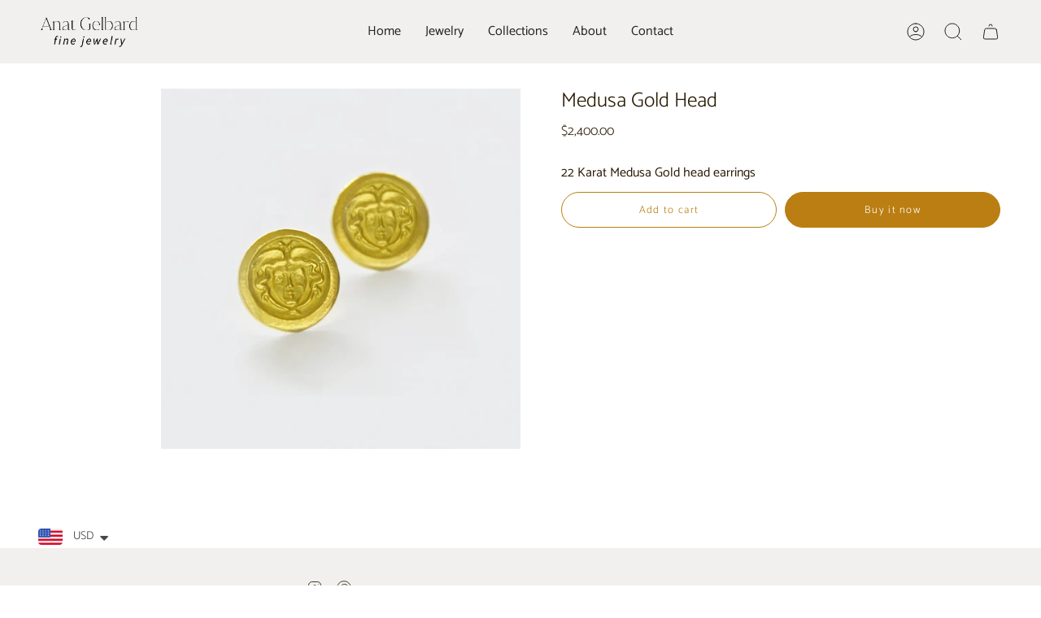

--- FILE ---
content_type: text/html; charset=utf-8
request_url: https://www.anat-gelbard.com/products/medusa-gold-head-earrings?section_id=api-product-grid-item
body_size: 560
content:
<div id="shopify-section-api-product-grid-item" class="shopify-section">
<div data-api-content>
<div class="product-item large-up--one-quarter medium--one-quarter small--one-whole product-item--borderless product-item--centered product-item--outer-text  product-item--api-product-grid-item-" data-product-grid-item data-slide="||itemIndex||" data-slide-index="||itemIndex||">
  <div class="product-item__image" data-product-image>
    <a class="product-link" href="/products/medusa-gold-head-earrings" aria-label="Medusa Gold Head" data-product-link="/products/medusa-gold-head-earrings"><div class="product-item__bg" data-product-image-default><div class="image-wrapper lazy-image is-loading lazy-image--backfill" style="--aspect-ratio: 1.0;--image-backfill: url(//www.anat-gelbard.com/cdn/shop/products/MedusaGoldHead.jpg?crop=center&height=1&v=1671112508&width=1);" data-aos="img-in"
  data-aos-delay="||itemAosDelay||"
  data-aos-duration="800"
  data-aos-anchor=".product-item--api-product-grid-item-"
  data-aos-easing="ease-out-quart"><img src="//www.anat-gelbard.com/cdn/shop/products/MedusaGoldHead.jpg?v=1671112508&amp;width=2048" alt="earrings for women, Anat gelbard, jewelry, designed jewelry, handcrafted jewellery, designed jewelry, gold earrings, gold earring with diamond, gold earring for women, rose gold ring, white gold earring, 18k gold earring, 22k gold earring, earring with diamond, gemstone earrings, pearl earring, gemstone jewelry, gem jewels, " srcset="//www.anat-gelbard.com/cdn/shop/products/MedusaGoldHead.jpg?v=1671112508&amp;width=136 136w, //www.anat-gelbard.com/cdn/shop/products/MedusaGoldHead.jpg?v=1671112508&amp;width=160 160w, //www.anat-gelbard.com/cdn/shop/products/MedusaGoldHead.jpg?v=1671112508&amp;width=180 180w, //www.anat-gelbard.com/cdn/shop/products/MedusaGoldHead.jpg?v=1671112508&amp;width=220 220w, //www.anat-gelbard.com/cdn/shop/products/MedusaGoldHead.jpg?v=1671112508&amp;width=254 254w, //www.anat-gelbard.com/cdn/shop/products/MedusaGoldHead.jpg?v=1671112508&amp;width=270 270w, //www.anat-gelbard.com/cdn/shop/products/MedusaGoldHead.jpg?v=1671112508&amp;width=284 284w, //www.anat-gelbard.com/cdn/shop/products/MedusaGoldHead.jpg?v=1671112508&amp;width=292 292w, //www.anat-gelbard.com/cdn/shop/products/MedusaGoldHead.jpg?v=1671112508&amp;width=320 320w, //www.anat-gelbard.com/cdn/shop/products/MedusaGoldHead.jpg?v=1671112508&amp;width=460 460w, //www.anat-gelbard.com/cdn/shop/products/MedusaGoldHead.jpg?v=1671112508&amp;width=480 480w, //www.anat-gelbard.com/cdn/shop/products/MedusaGoldHead.jpg?v=1671112508&amp;width=528 528w, //www.anat-gelbard.com/cdn/shop/products/MedusaGoldHead.jpg?v=1671112508&amp;width=568 568w, //www.anat-gelbard.com/cdn/shop/products/MedusaGoldHead.jpg?v=1671112508&amp;width=584 584w, //www.anat-gelbard.com/cdn/shop/products/MedusaGoldHead.jpg?v=1671112508&amp;width=640 640w, //www.anat-gelbard.com/cdn/shop/products/MedusaGoldHead.jpg?v=1671112508&amp;width=920 920w, //www.anat-gelbard.com/cdn/shop/products/MedusaGoldHead.jpg?v=1671112508&amp;width=1056 1056w, //www.anat-gelbard.com/cdn/shop/products/MedusaGoldHead.jpg?v=1671112508&amp;width=1280 1280w, //www.anat-gelbard.com/cdn/shop/products/MedusaGoldHead.jpg?v=1671112508&amp;width=1840 1840w" width="2048" height="2048" loading="lazy" sizes="(min-width: 1400px) calc(25vw - 16px), (min-width: 750px) calc(33vw - 16px), (min-width: 480px) calc(50vw - 16px), calc(100vw - 32px)" class="is-loading">
</div>
&nbsp;</div></a>

    
  </div>

  <div class="product-information" data-product-information>
    <a class="product-link product-item__info" href="/products/medusa-gold-head-earrings" aria-label="Medusa Gold Head" data-product-link="/products/medusa-gold-head-earrings"><p class="product-item__title">Medusa Gold Head</p>

      <div class="product-item__price__holder"><div class="product-item__price" data-product-price><span class="price">
  
    <span class="new-price">
      
<span class=money>$2,400.00</span>
</span>
    
  
</span>

        </div>
      </div></a>
  </div>
</div></div></div>

--- FILE ---
content_type: text/css
request_url: https://www.anat-gelbard.com/cdn/shop/t/18/assets/font-settings.css?v=66483731245660173621759332916
body_size: -181
content:
@font-face{font-family:Catamaran;font-weight:300;font-style:normal;font-display:swap;src:url(//www.anat-gelbard.com/cdn/fonts/catamaran/catamaran_n3.b8d9cc282439d4556ffb7e99c4adda41f11d0429.woff2?h1=YW5hdGdlbGJhcmQuYWNjb3VudC5teXNob3BpZnkuY29t&h2=YW5hdC1nZWxiYXJkLmNvbQ&hmac=572654597120d14ed5091fc6e1e69549ea9acde30de42b9acfdd63f34c17f54d) format("woff2"),url(//www.anat-gelbard.com/cdn/fonts/catamaran/catamaran_n3.933dc16cfa0f917f8ff657b40571aba88d303662.woff?h1=YW5hdGdlbGJhcmQuYWNjb3VudC5teXNob3BpZnkuY29t&h2=YW5hdC1nZWxiYXJkLmNvbQ&hmac=5d804d5071869bdc3004e097f1d8d2350d846fe3f200fe25ff2d3e9e2dc6129c) format("woff")}@font-face{font-family:Catamaran;font-weight:300;font-style:normal;font-display:swap;src:url(//www.anat-gelbard.com/cdn/fonts/catamaran/catamaran_n3.b8d9cc282439d4556ffb7e99c4adda41f11d0429.woff2?h1=YW5hdGdlbGJhcmQuYWNjb3VudC5teXNob3BpZnkuY29t&h2=YW5hdC1nZWxiYXJkLmNvbQ&hmac=572654597120d14ed5091fc6e1e69549ea9acde30de42b9acfdd63f34c17f54d) format("woff2"),url(//www.anat-gelbard.com/cdn/fonts/catamaran/catamaran_n3.933dc16cfa0f917f8ff657b40571aba88d303662.woff?h1=YW5hdGdlbGJhcmQuYWNjb3VudC5teXNob3BpZnkuY29t&h2=YW5hdC1nZWxiYXJkLmNvbQ&hmac=5d804d5071869bdc3004e097f1d8d2350d846fe3f200fe25ff2d3e9e2dc6129c) format("woff")}@font-face{font-family:Catamaran;font-weight:300;font-style:normal;font-display:swap;src:url(//www.anat-gelbard.com/cdn/fonts/catamaran/catamaran_n3.b8d9cc282439d4556ffb7e99c4adda41f11d0429.woff2?h1=YW5hdGdlbGJhcmQuYWNjb3VudC5teXNob3BpZnkuY29t&h2=YW5hdC1nZWxiYXJkLmNvbQ&hmac=572654597120d14ed5091fc6e1e69549ea9acde30de42b9acfdd63f34c17f54d) format("woff2"),url(//www.anat-gelbard.com/cdn/fonts/catamaran/catamaran_n3.933dc16cfa0f917f8ff657b40571aba88d303662.woff?h1=YW5hdGdlbGJhcmQuYWNjb3VudC5teXNob3BpZnkuY29t&h2=YW5hdC1nZWxiYXJkLmNvbQ&hmac=5d804d5071869bdc3004e097f1d8d2350d846fe3f200fe25ff2d3e9e2dc6129c) format("woff")}@font-face{font-family:Catamaran;font-weight:400;font-style:normal;font-display:swap;src:url(//www.anat-gelbard.com/cdn/fonts/catamaran/catamaran_n4.97787e924c88922c7d20919761339dda1e5276ad.woff2?h1=YW5hdGdlbGJhcmQuYWNjb3VudC5teXNob3BpZnkuY29t&h2=YW5hdC1nZWxiYXJkLmNvbQ&hmac=85b7989da6c7de3bb6a591e9fcba9fc182dfbbcf8ebc12d19d47a3e4749ceb25) format("woff2"),url(//www.anat-gelbard.com/cdn/fonts/catamaran/catamaran_n4.cfda140ba68e3253077b759e3de0d67c4d8b231e.woff?h1=YW5hdGdlbGJhcmQuYWNjb3VudC5teXNob3BpZnkuY29t&h2=YW5hdC1nZWxiYXJkLmNvbQ&hmac=f67b4a9a84c704319901442847fb8562dcfb09e77cce5995b9a445567144a72b) format("woff")}@font-face{font-family:Catamaran;font-weight:400;font-style:normal;font-display:swap;src:url(//www.anat-gelbard.com/cdn/fonts/catamaran/catamaran_n4.97787e924c88922c7d20919761339dda1e5276ad.woff2?h1=YW5hdGdlbGJhcmQuYWNjb3VudC5teXNob3BpZnkuY29t&h2=YW5hdC1nZWxiYXJkLmNvbQ&hmac=85b7989da6c7de3bb6a591e9fcba9fc182dfbbcf8ebc12d19d47a3e4749ceb25) format("woff2"),url(//www.anat-gelbard.com/cdn/fonts/catamaran/catamaran_n4.cfda140ba68e3253077b759e3de0d67c4d8b231e.woff?h1=YW5hdGdlbGJhcmQuYWNjb3VudC5teXNob3BpZnkuY29t&h2=YW5hdC1nZWxiYXJkLmNvbQ&hmac=f67b4a9a84c704319901442847fb8562dcfb09e77cce5995b9a445567144a72b) format("woff")}
/*# sourceMappingURL=/cdn/shop/t/18/assets/font-settings.css.map?v=66483731245660173621759332916 */
